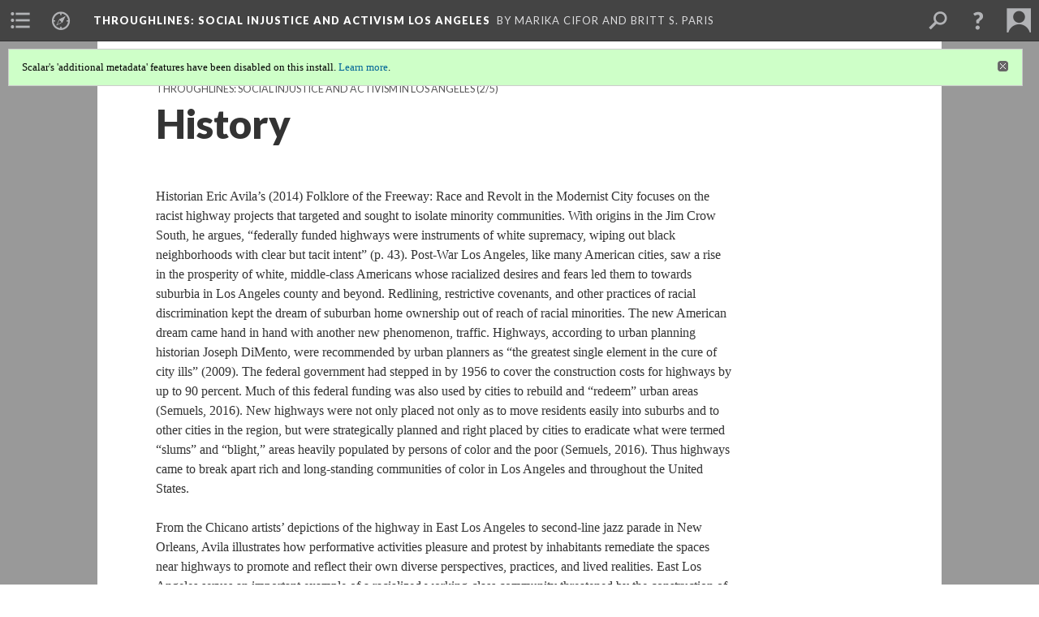

--- FILE ---
content_type: text/html; charset=UTF-8
request_url: https://scalar.usc.edu/works/throughlines/history
body_size: 35679
content:
<?xml version="1.0" encoding="UTF-8"?>
<!DOCTYPE html>
<html xml:lang="en" lang="en"
	xmlns:rdf="http://www.w3.org/1999/02/22-rdf-syntax-ns#"
	xmlns:rdfs="http://www.w3.org/2000/01/rdf-schema#"
	xmlns:dc="http://purl.org/dc/elements/1.1/"
	xmlns:dcterms="http://purl.org/dc/terms/"
	xmlns:ctag="http://commontag.org/ns#"
	xmlns:art="http://simile.mit.edu/2003/10/ontologies/artstor#"
	xmlns:sioc="http://rdfs.org/sioc/ns#"
	xmlns:sioctypes="http://rdfs.org/sioc/types#"
	xmlns:foaf="http://xmlns.com/foaf/0.1/"
	xmlns:owl="http://www.w3.org/2002/07/owl#"
	xmlns:ov="http://open.vocab.org/terms/"
	xmlns:oac="http://www.openannotation.org/ns/"
	xmlns:scalar="http://scalar.usc.edu/2012/01/scalar-ns#"
	xmlns:shoah="http://tempuri.org/"
	xmlns:prov="http://www.w3.org/ns/prov#"
	xmlns:exif="http://ns.adobe.com/exif/1.0/"
	xmlns:iptc="http://ns.exiftool.ca/IPTC/IPTC/1.0/"
	xmlns:bibo="http://purl.org/ontology/bibo/"
	xmlns:id3="http://id3.org/id3v2.4.0#"
	xmlns:dwc="http://rs.tdwg.org/dwc/terms/"
	xmlns:vra="http://purl.org/vra/"
	xmlns:cp="http://scalar.cdla.oxycreates.org/commonplace/terms/"
	xmlns:tk="http://localcontexts.org/tk/"
	xmlns:gpano="http://ns.google.com/photos/1.0/panorama/"
>
<head>
<title>History</title>
<base href="https://scalar.usc.edu/works/throughlines/history.15" />
<meta name="description" content="" />
<meta name="viewport" content="initial-scale=1, maximum-scale=1" />
<meta http-equiv="Content-Type" content="text/html; charset=UTF-8" />
<meta property="og:title" content="Throughlines: History" />
<meta property="og:site_name" content="Throughlines: Social Injustice and Activism Los Angeles" />
<meta property="og:url" content="https://scalar.usc.edu/works/throughlines/history" />
<meta property="og:description" content="Historian Eric Avila&amp;rsquo;s (2014) Folklore of the Freeway: Race and Revolt in the Modernist City focuses on the racist highway projects that targeted and sought to isolate minority communities. With origins in the Jim ..." />
<meta property="og:image" content="http://jpg1.lapl.org/pics33/00036482.jpg" />
<meta property="og:type" content="article" />
<link rel="canonical" href="https://scalar.usc.edu/works/throughlines/history" />
<link rel="shortcut icon" href="https://scalar.usc.edu/works/system/application/views/arbors/html5_RDFa/favicon_16.gif" />
<link rel="apple-touch-icon" href="https://scalar.usc.edu/works/system/application/views/arbors/html5_RDFa/favicon_114.jpg" />
<link id="urn" rel="scalar:urn" href="urn:scalar:version:1284084" />
<link id="view" href="plain" />
<link id="default_view" href="plain" />
<link id="primary_role" rel="scalar:primary_role" href="http://scalar.usc.edu/2012/01/scalar-ns#Path" />
<link id="terms_of_service" rel="dcterms:accessRights" href="http://scalar.usc.edu/terms-of-service/" />
<link id="privacy_policy" rel="dcterms:accessRights" href="http://scalar.usc.edu/privacy-policy/" />
<link id="scalar_version" href="2.6.9
" />
<link id="book_id" href="14745" />
<link id="parent" href="https://scalar.usc.edu/works/throughlines/" />
<link id="approot" href="https://scalar.usc.edu/works/system/application/" />
<link id="flowplayer_key" href="#$095b1678109acb79c61" />
<link id="soundcloud_id" href="55070ba50cb72b8e26f220916c4d54a3" />
<link id="recaptcha2_site_key" href="6Lf3KioTAAAAAO6t462Rf3diixP1vprCIcGBTcVZ" />
<link id="recaptcha_public_key" href="6LcXg8sSAAAAAHH0MII0Enz8_u4QHQdStcJY1YGM" />
<link id="external_direct_hyperlink" href="true" />
<link id="google_maps_key" href="AIzaSyBOttvbPzBW47HCrZ24RZHaftXtHVwuvFU" />
<link id="harvard_art_museums_key" href="" />
<link id="CI_elapsed_time" href="0.1102" />
<link type="text/css" rel="stylesheet" href="https://scalar.usc.edu/works/system/application/views/melons/cantaloupe/css/reset.css" />
<link type="text/css" rel="stylesheet" href="https://scalar.usc.edu/works/system/application/views/melons/cantaloupe/css/bootstrap.min.css" />
<link type="text/css" rel="stylesheet" href="https://scalar.usc.edu/works/system/application/views/melons/cantaloupe/css/bootstrap-accessibility.css" />
<link type="text/css" rel="stylesheet" href="https://scalar.usc.edu/works/system/application/views/melons/cantaloupe/../../widgets/mediaelement/css/annotorious.css" />
<link type="text/css" rel="stylesheet" href="https://scalar.usc.edu/works/system/application/views/melons/cantaloupe/../../widgets/mediaelement/mediaelement.css" />
<link type="text/css" rel="stylesheet" href="https://scalar.usc.edu/works/system/application/views/melons/cantaloupe/css/common.css" />
<link type="text/css" rel="stylesheet" href="https://scalar.usc.edu/works/system/application/views/melons/cantaloupe/css/scalarvis.css" />
<link type="text/css" rel="stylesheet" href="https://scalar.usc.edu/works/system/application/views/melons/cantaloupe/css/header.css" />
<link type="text/css" rel="stylesheet" href="https://scalar.usc.edu/works/system/application/views/melons/cantaloupe/css/widgets.css" />
<link type="text/css" rel="stylesheet" href="https://scalar.usc.edu/works/system/application/views/melons/cantaloupe/css/responsive.css" />
<link type="text/css" rel="stylesheet" href="https://scalar.usc.edu/works/system/application/views/melons/cantaloupe/css/timeline.css" />
<link type="text/css" rel="stylesheet" href="https://scalar.usc.edu/works/system/application/views/melons/cantaloupe/css/timeline.theme.scalar.css" />
<link type="text/css" rel="stylesheet" href="https://scalar.usc.edu/works/system/application/views/melons/cantaloupe/css/screen_print.css" media="screen,print" />
<script type="text/javascript" src="https://scalar.usc.edu/works/system/application/views/arbors/html5_RDFa/js/jquery-3.4.1.min.js"></script>
<script type="text/javascript" src="https://www.google.com/recaptcha/api.js?render=explicit"></script>
<script type="text/javascript" src="https://scalar.usc.edu/works/system/application/views/melons/cantaloupe/js/bootstrap.min.js"></script>
<script type="text/javascript" src="https://scalar.usc.edu/works/system/application/views/melons/cantaloupe/js/jquery.bootstrap-modal.js"></script>
<script type="text/javascript" src="https://scalar.usc.edu/works/system/application/views/melons/cantaloupe/js/jquery.bootstrap-accessibility.js"></script>
<script type="text/javascript" src="https://scalar.usc.edu/works/system/application/views/melons/cantaloupe/js/main.js"></script>
<script type="text/javascript" src="https://scalar.usc.edu/works/system/application/views/melons/cantaloupe/js/jquery.dotdotdot.js"></script>
<script type="text/javascript" src="https://scalar.usc.edu/works/system/application/views/melons/cantaloupe/js/jquery.scrollTo.min.js"></script>
<script type="text/javascript" src="https://scalar.usc.edu/works/system/application/views/melons/cantaloupe/js/scalarheader.jquery.js"></script>
<script type="text/javascript" src="https://scalar.usc.edu/works/system/application/views/melons/cantaloupe/js/scalarpage.jquery.js"></script>
<script type="text/javascript" src="https://scalar.usc.edu/works/system/application/views/melons/cantaloupe/js/scalarmedia.jquery.js"></script>
<script type="text/javascript" src="https://scalar.usc.edu/works/system/application/views/melons/cantaloupe/js/scalarmediadetails.jquery.js"></script>
<script type="text/javascript" src="https://scalar.usc.edu/works/system/application/views/melons/cantaloupe/js/scalarindex.jquery.js"></script>
<script type="text/javascript" src="https://scalar.usc.edu/works/system/application/views/melons/cantaloupe/js/scalarhelp.jquery.js"></script>
<script type="text/javascript" src="https://scalar.usc.edu/works/system/application/views/melons/cantaloupe/js/scalarcomments.jquery.js"></script>
<script type="text/javascript" src="https://scalar.usc.edu/works/system/application/views/melons/cantaloupe/js/scalarsearch.jquery.js"></script>
<script type="text/javascript" src="https://scalar.usc.edu/works/system/application/views/melons/cantaloupe/js/scalarvisualizations.jquery.js"></script>
<script type="text/javascript" src="https://scalar.usc.edu/works/system/application/views/melons/cantaloupe/js/scalarstructuredgallery.jquery.js"></script>
<script type="text/javascript" src="https://scalar.usc.edu/works/system/application/views/melons/cantaloupe/js/scalarwidgets.jquery.js"></script>
<script type="text/javascript" src="https://scalar.usc.edu/works/system/application/views/melons/cantaloupe/js/scalarlenses.jquery.js"></script>
<script type="text/javascript" src="https://scalar.usc.edu/works/system/application/views/melons/cantaloupe/js/jquery.tabbing.js"></script>
<style>
.visual_path .relationships {display:none !important;}

</style>
<script>
var parent = $('link#parent').attr('href');
$.getScript(parent+'custom.js');
$(document).ready(function() { 
    $('body').on('pageLoadComplete', function() {  	
	  var parent = $('link#parent').attr('href');
	  var $buttons = $('<div class="footer_buttons"></div>');
	  $buttons.css('position','relative').css('left','0px').css('top','50px');
	  $('#footer').before($buttons);
	  if (-1==document.location.href.indexOf('/index')) {
	    $buttons.append('<a class="btn btn-default" style="margin-right:6px;" href="'+parent+'index">Home</a>');
		$buttons.css('left','-42px');
	  } else {
	    $buttons.css('left','25px');
	  };
	  var children = {
	    'introduction':'Introduction',
		'history':'History',
		'project-description':'Project Description',
		'map3':'Throughlines Map',
		'timeline3':'Through Timelines'
	  };
	  for (var slug in children) {
        var title = children[slug];
		if (-1!=document.location.href.indexOf('/'+slug)) continue;
		$buttons.append('<a class="btn btn-default" style="margin-right:6px;" href="'+parent+slug+'">'+title+'</a>')
	  };
	});
});

</script>
</head>
<body class="primary_role_path">

<article role="main">
	<header>
		<noscript><div class="error notice-js-required"><p>This site requires Javascript to be turned on. Please <a href="http://www.btny.purdue.edu/enablejavascript.html">enable Javascript</a> and reload the page.</p></div></noscript>
		<div class="scalarnotice notice-book-msg" style="display:none;" data-cookie="ci_hide_scalar_book_msg">Scalar's 'additional metadata' features have been disabled on this install. <a href="https://scalar.usc.edu">Learn more</a>.</div>
		<!-- Book -->
		<span resource="https://scalar.usc.edu/works/throughlines" typeof="scalar:Book">
			<span property="dcterms:title" content="Throughlines"><a id="book-title" href="https://scalar.usc.edu/works/throughlines/index"><span data-joinable="true">Throughlines</span><span class="subtitle">: Social Injustice and Activism Los Angeles</span></a></span>
			<a class="metadata" tabindex="-1" inert rel="dcterms:hasPart" href="https://scalar.usc.edu/works/throughlines/history"></a>
			<a class="metadata" tabindex="-1" inert rel="dcterms:tableOfContents" href="https://scalar.usc.edu/works/throughlines/toc"></a>
			<a class="metadata" tabindex="-1" inert rel="sioc:has_owner" href="https://scalar.usc.edu/works/throughlines/users/16106#index=0&role=author&listed=1"></a>
			<a class="metadata" tabindex="-1" inert rel="sioc:has_owner" href="https://scalar.usc.edu/works/throughlines/users/16107#index=0&role=author&listed=1"></a>
		</span>
		<span inert resource="https://scalar.usc.edu/works/throughlines/toc" typeof="scalar:Page">
			<span class="metadata" property="dcterms:title">Main Menu</span>
		</span>
		<span resource="https://scalar.usc.edu/works/throughlines/users/16106" typeof="foaf:Person">
			<span class="metadata" aria-hidden="true" property="foaf:name">Marika Cifor</span>
			<a class="metadata" tabindex="-1" aria-hidden="true" rel="foaf:homepage" href="http://marikacifor.com"></a>
			<span class="metadata" aria-hidden="true" property="foaf:mbox_sha1sum">a521f7ad370f15159639ac9d788c0268acd71166</span>
		</span>
		<span resource="https://scalar.usc.edu/works/throughlines/users/16107" typeof="foaf:Person">
			<span class="metadata" aria-hidden="true" property="foaf:name">Britt S. Paris</span>
			<span class="metadata" aria-hidden="true" property="foaf:mbox_sha1sum">b31cbf4199c13af8cecc7187c6805ce315298078</span>
		</span>
		<!-- Page -->
		<h1 property="dcterms:title">History</h1>
		<span resource="https://scalar.usc.edu/works/throughlines/history" typeof="scalar:Composite">
			<a class="metadata" tabindex="-1" inert rel="dcterms:hasVersion" href="https://scalar.usc.edu/works/throughlines/history.15"></a>
			<a class="metadata" tabindex="-1" inert rel="dcterms:isPartOf" href="https://scalar.usc.edu/works/throughlines"></a>
			<span class="metadata" aria-hidden="true" property="scalar:isLive">1</span>
			<a class="metadata" tabindex="-1" aria-hidden="true" rel="scalar:banner" href="http://jpg1.lapl.org/pics33/00036482.jpg"></a>
			<a class="metadata" tabindex="-1" aria-hidden="true" rel="prov:wasAttributedTo" href="https://scalar.usc.edu/works/throughlines/users/16107"></a>
			<span class="metadata" aria-hidden="true" property="dcterms:created">2017-05-02T21:27:31-07:00</span>
			<a class="metadata" tabindex="-1" aria-hidden="true" rel="scalar:urn" href="urn:scalar:content:435759"></a>
		</span>
		<span resource="https://scalar.usc.edu/works/throughlines/users/16107" typeof="foaf:Person">
			<span class="metadata" aria-hidden="true" property="foaf:name">Britt S. Paris</span>
			<span class="metadata" aria-hidden="true" property="foaf:mbox_sha1sum">b31cbf4199c13af8cecc7187c6805ce315298078</span>
		</span>
		<span class="metadata" inert id="book-id">14745</span>
		<a class="metadata" tabindex="-1" inert rel="dcterms:isVersionOf" href="https://scalar.usc.edu/works/throughlines/history"></a>
		<span class="metadata" aria-hidden="true" property="ov:versionnumber">15</span>
		<span class="metadata" aria-hidden="true" property="scalar:defaultView">plain</span>
		<span class="metadata" aria-hidden="true" property="scalar:continue_to_content_id">435761</span>
		<a class="metadata" tabindex="-1" aria-hidden="true" rel="prov:wasAttributedTo" href="https://scalar.usc.edu/works/throughlines/users/16107"></a>
		<span class="metadata" aria-hidden="true" property="dcterms:created">2017-08-08T20:35:27-07:00</span>
		<a class="metadata" tabindex="-1" aria-hidden="true" rel="scalar:urn" href="urn:scalar:version:1284084"></a>
		<span resource="https://scalar.usc.edu/works/throughlines/users/16107" typeof="foaf:Person">
			<span class="metadata" aria-hidden="true" property="foaf:name">Britt S. Paris</span>
			<span class="metadata" aria-hidden="true" property="foaf:mbox_sha1sum">b31cbf4199c13af8cecc7187c6805ce315298078</span>
		</span>
	</header>
	<span property="sioc:content">Historian Eric Avila&rsquo;s (2014) Folklore of the Freeway: Race and Revolt in the Modernist City focuses on the racist highway projects that targeted and sought to isolate minority communities. With origins in the Jim Crow South, he argues, &ldquo;federally funded highways were instruments of white supremacy, wiping out black neighborhoods with clear but tacit intent&rdquo; (p. 43). Post-War Los Angeles, like many American cities, saw a rise in the prosperity of white, middle-class Americans whose racialized desires and fears led them to towards suburbia in Los Angeles county and beyond. Redlining, restrictive covenants, and other practices of racial discrimination kept the dream of suburban home ownership out of reach of racial minorities. The new American dream came hand in hand with another new phenomenon, traffic. Highways, according to urban planning historian Joseph DiMento, were recommended by urban planners as &ldquo;the greatest single element in the cure of city ills&rdquo; (2009). The federal government had stepped in by 1956 to cover the construction costs for highways by up to 90 percent. Much of this federal funding was also used by cities to rebuild and &ldquo;redeem&rdquo; urban areas (Semuels, 2016). New highways were not only placed not only as to move residents easily into suburbs and to other cities in the region, but were strategically planned and right placed by cities to eradicate what were termed &ldquo;slums&rdquo; and &ldquo;blight,&rdquo; areas heavily populated by persons of color and the poor (Semuels, 2016). Thus highways came to break apart rich and long-standing communities of color in Los Angeles and throughout the United States.<br /><br />From the Chicano artists&rsquo; depictions of the highway in East Los Angeles to second-line jazz parade in New Orleans, Avila illustrates how performative activities pleasure and protest by inhabitants remediate the spaces near highways to promote and reflect their own diverse perspectives, practices, and lived realities. East Los Angeles serves an important example of a racialized working-class community threatened by the construction of freeways. In the 1960s, the 60, 10, 101, 710, and 5 Freeways were all extended to cut through the East Los Angeles neighborhood. This environment spawned what Raul Homero Villa has coined as East LA&rsquo;s &ldquo;expressway generation,&rdquo; from where some of East LA&rsquo;s finest muralists emerged. Throughout the 1970s, ASCO, one of the area&rsquo;s most important Chicano art collectives, used the walls of the freeways as a canvas to paint political slogans, like &ldquo;Pinchi Placa Come Caca&rdquo; (Fucking Pigs Eat Shit), &ldquo;Gringo Laws = Dead Chicanos&rdquo;, &ldquo;Kill the Pigs,&rdquo; and &ldquo;Comida Para Todos&rdquo; (Food For Everyone). ASCO turned these geographical sites of state power, the freeways, into forms of communication that expressed the relationship between spatial formation and racial tension.<br /><br />The Black Lives Matter movement in Los Angeles has strategically returned to freeways. The press release for a December 23, 2015 protest that shut down a significant section of the 405 Freeway in the city&rsquo;s Westchester neighborhood explains the reasoning behind blocking freeway traffic. It states, &quot;On one of the busiest travel days of the year, Black Lives Matter is calling for a halt on Christmas as usual in memorial of all of the loved ones we have lost and continue to lose this year to law enforcement violence without justice or recourse; (McReynolds, 2015). Pete White, an organizer with Black Lives Matter and the L.A. Community Action Network, told local news, &quot;In this Christmas season, we&#39;re saying there is no mistletoe in our neighborhood, and it&#39;s not going to be business as usual&quot;; (McReynolds, 2015). Black Lives Matter actions in 2013, 2014, 2015, and 2016 have all resulted in successful and strategic blockages to major thoroughfares, clogging the arteries of the city, and bringing major media and popular attention. The tactical retaking of freeways in a notoriously automobile-driven city is symbolically and materially significant.</span>

	<section>
		<h1>This page has paths:</h1>
		<ol class="has_paths">
			<!-- Inward item -->
			<li resource="urn:scalar:path:1284086:1284084:2" typeof="oac:Annotation">
				<a inert rel="oac:hasBody" href="https://scalar.usc.edu/works/throughlines/index.62"></a>
				<span resource="https://scalar.usc.edu/works/throughlines/index" typeof="scalar:Composite">
					<a inert rel="dcterms:hasVersion" href="https://scalar.usc.edu/works/throughlines/index.62"></a>
					<span class="metadata" aria-hidden="true" property="scalar:isLive">1</span>
					<a class="metadata" tabindex="-1" aria-hidden="true" rel="scalar:banner" href="http://jpg1.lapl.org/pics30/00034832.jpg"></a>
					<a class="metadata" tabindex="-1" aria-hidden="true" rel="prov:wasAttributedTo" href="https://scalar.usc.edu/works/throughlines/users/16107"></a>
					<span class="metadata" aria-hidden="true" property="dcterms:created">2017-02-05T16:51:43-08:00</span>
					<a class="metadata" tabindex="-1" aria-hidden="true" rel="scalar:urn" href="urn:scalar:content:380869"></a>
				</span>
				<span resource="https://scalar.usc.edu/works/throughlines/users/16107" typeof="foaf:Person">
					<span class="metadata" aria-hidden="true" property="foaf:name">Britt S. Paris</span>
					<span class="metadata" aria-hidden="true" property="foaf:mbox_sha1sum">b31cbf4199c13af8cecc7187c6805ce315298078</span>
				</span>
				<span resource="https://scalar.usc.edu/works/throughlines/index.62" typeof="scalar:Version">
					<a inert rel="dcterms:isVersionOf" href="https://scalar.usc.edu/works/throughlines/index"></a>
					<span inert property="dcterms:title" content="THROUGHLINES: SOCIAL INJUSTICE AND ACTIVISM IN LOS ANGELES">
						<a href="https://scalar.usc.edu/works/throughlines/index">THROUGHLINES: SOCIAL INJUSTICE AND ACTIVISM IN LOS ANGELES</a>
					</span>
					<span inert property="scalar:fullname">Britt S. Paris</span>
					<span class="metadata" aria-hidden="true" property="ov:versionnumber">62</span>
					<span class="metadata" aria-hidden="true" property="dcterms:description">Tracing power relations and modes of protest through city infrastructure from the beginning of the City of Angels to the present day</span>
					<span class="metadata" aria-hidden="true" property="scalar:defaultView">plain</span>
					<a class="metadata" tabindex="-1" aria-hidden="true" rel="prov:wasAttributedTo" href="https://scalar.usc.edu/works/throughlines/users/16107"></a>
					<span class="metadata" aria-hidden="true" property="dcterms:created">2017-08-08T20:36:32-07:00</span>
					<a class="metadata" tabindex="-1" aria-hidden="true" rel="scalar:urn" href="urn:scalar:version:1284086"></a>
				</span>
				<span inert resource="https://scalar.usc.edu/works/throughlines/users/16107" typeof="foaf:Person">
					<span class="metadata" aria-hidden="true" property="foaf:name">Britt S. Paris</span>
					<span class="metadata" aria-hidden="true" property="foaf:mbox_sha1sum">b31cbf4199c13af8cecc7187c6805ce315298078</span>
				</span>
				<a rel="oac:hasTarget" href="https://scalar.usc.edu/works/throughlines/history.15#index=2"></a>
				<!-- Items that the inward item contains -->
				<aside>
					<h4>Contents of this path:</h4>
					<ol class="path_of">
						<li class="prev-page" resource="urn:scalar:path:1284086:1284078:1" typeof="oac:Annotation">
							<a rel="oac:hasBody" href="https://scalar.usc.edu/works/throughlines/index.62"></a>
							<span inert resource="https://scalar.usc.edu/works/throughlines/introduction" typeof="scalar:Composite">
								<a rel="dcterms:hasVersion" href="https://scalar.usc.edu/works/throughlines/introduction.8"></a>
								<span class="metadata" aria-hidden="true" property="scalar:isLive">1</span>
								<a class="metadata" tabindex="-1" aria-hidden="true" rel="scalar:banner" href="http://jpg1.lapl.org/00091/00091816.jpg"></a>
								<a class="metadata" tabindex="-1" aria-hidden="true" rel="prov:wasAttributedTo" href="https://scalar.usc.edu/works/throughlines/users/16107"></a>
								<span class="metadata" aria-hidden="true" property="dcterms:created">2017-05-02T21:22:49-07:00</span>
								<a class="metadata" tabindex="-1" aria-hidden="true" rel="scalar:urn" href="urn:scalar:content:435758"></a>
							</span>
							<span inert resource="https://scalar.usc.edu/works/throughlines/introduction.8" typeof="scalar:Version">
								<a rel="dcterms:isVersionOf" href="https://scalar.usc.edu/works/throughlines/introduction"></a>
								<span property="dcterms:title" content="Introduction">
									<a href="https://scalar.usc.edu/works/throughlines/introduction">Introduction</a>
								</span>
								<span class="metadata" aria-hidden="true" property="ov:versionnumber">8</span>
								<span class="metadata" aria-hidden="true" property="scalar:defaultView">plain</span>
								<a class="metadata" tabindex="-1" aria-hidden="true" rel="prov:wasAttributedTo" href="https://scalar.usc.edu/works/throughlines/users/16107"></a>
								<span class="metadata" aria-hidden="true" property="dcterms:created">2017-08-08T20:25:10-07:00</span>
								<a class="metadata" tabindex="-1" aria-hidden="true" rel="scalar:urn" href="urn:scalar:version:1284078"></a>
							</span>
							<a rel="oac:hasTarget" href="https://scalar.usc.edu/works/throughlines/introduction.8#index=1"></a>
						</li>
						<li class="current-page" resource="urn:scalar:path:1284086:1284084:2" typeof="oac:Annotation">
							<a rel="oac:hasBody" href="https://scalar.usc.edu/works/throughlines/index.62"></a>
							<span inert resource="https://scalar.usc.edu/works/throughlines/history" typeof="scalar:Composite">
								<a rel="dcterms:hasVersion" href="https://scalar.usc.edu/works/throughlines/history.15"></a>
								<span class="metadata" aria-hidden="true" property="scalar:isLive">1</span>
								<a class="metadata" tabindex="-1" aria-hidden="true" rel="scalar:banner" href="http://jpg1.lapl.org/pics33/00036482.jpg"></a>
								<a class="metadata" tabindex="-1" aria-hidden="true" rel="prov:wasAttributedTo" href="https://scalar.usc.edu/works/throughlines/users/16107"></a>
								<span class="metadata" aria-hidden="true" property="dcterms:created">2017-05-02T21:27:31-07:00</span>
								<a class="metadata" tabindex="-1" aria-hidden="true" rel="scalar:urn" href="urn:scalar:content:435759"></a>
							</span>
							<span inert resource="https://scalar.usc.edu/works/throughlines/history.15" typeof="scalar:Version">
								<a rel="dcterms:isVersionOf" href="https://scalar.usc.edu/works/throughlines/history"></a>
								<span property="dcterms:title" content="History">
									<a href="https://scalar.usc.edu/works/throughlines/history">History</a>
								</span>
								<span class="metadata" aria-hidden="true" property="ov:versionnumber">15</span>
								<span class="metadata" aria-hidden="true" property="scalar:defaultView">plain</span>
								<span class="metadata" aria-hidden="true" property="scalar:continue_to_content_id">435761</span>
								<a class="metadata" tabindex="-1" aria-hidden="true" rel="prov:wasAttributedTo" href="https://scalar.usc.edu/works/throughlines/users/16107"></a>
								<span class="metadata" aria-hidden="true" property="dcterms:created">2017-08-08T20:35:27-07:00</span>
								<a class="metadata" tabindex="-1" aria-hidden="true" rel="scalar:urn" href="urn:scalar:version:1284084"></a>
							</span>
							<a rel="oac:hasTarget" href="https://scalar.usc.edu/works/throughlines/history.15#index=2"></a>
						</li>
						<li class="next-page" resource="urn:scalar:path:1284086:1284087:3" typeof="oac:Annotation">
							<a rel="oac:hasBody" href="https://scalar.usc.edu/works/throughlines/index.62"></a>
							<span inert resource="https://scalar.usc.edu/works/throughlines/project-description" typeof="scalar:Composite">
								<a rel="dcterms:hasVersion" href="https://scalar.usc.edu/works/throughlines/project-description.10"></a>
								<span class="metadata" aria-hidden="true" property="scalar:isLive">1</span>
								<a class="metadata" tabindex="-1" aria-hidden="true" rel="scalar:banner" href="http://jpg1.lapl.org/pics30/00034832.jpg"></a>
								<a class="metadata" tabindex="-1" aria-hidden="true" rel="prov:wasAttributedTo" href="https://scalar.usc.edu/works/throughlines/users/16107"></a>
								<span class="metadata" aria-hidden="true" property="dcterms:created">2017-05-02T21:28:34-07:00</span>
								<a class="metadata" tabindex="-1" aria-hidden="true" rel="scalar:urn" href="urn:scalar:content:435761"></a>
							</span>
							<span inert resource="https://scalar.usc.edu/works/throughlines/project-description.10" typeof="scalar:Version">
								<a rel="dcterms:isVersionOf" href="https://scalar.usc.edu/works/throughlines/project-description"></a>
								<span property="dcterms:title" content="Project Description">
									<a href="https://scalar.usc.edu/works/throughlines/project-description">Project Description</a>
								</span>
								<span class="metadata" aria-hidden="true" property="ov:versionnumber">10</span>
								<span class="metadata" aria-hidden="true" property="scalar:defaultView">plain</span>
								<a class="metadata" tabindex="-1" aria-hidden="true" rel="prov:wasAttributedTo" href="https://scalar.usc.edu/works/throughlines/users/16107"></a>
								<span class="metadata" aria-hidden="true" property="dcterms:created">2017-08-08T20:37:41-07:00</span>
								<a class="metadata" tabindex="-1" aria-hidden="true" rel="scalar:urn" href="urn:scalar:version:1284087"></a>
							</span>
							<a rel="oac:hasTarget" href="https://scalar.usc.edu/works/throughlines/project-description.10#index=3"></a>
						</li>
						<li class="" resource="urn:scalar:path:1284086:1284071:4" typeof="oac:Annotation">
							<a rel="oac:hasBody" href="https://scalar.usc.edu/works/throughlines/index.62"></a>
							<span inert resource="https://scalar.usc.edu/works/throughlines/timeline3" typeof="scalar:Composite">
								<a rel="dcterms:hasVersion" href="https://scalar.usc.edu/works/throughlines/timeline3.17"></a>
								<span class="metadata" aria-hidden="true" property="scalar:isLive">1</span>
								<a class="metadata" tabindex="-1" aria-hidden="true" rel="scalar:banner" href="http://jpg1.lapl.org/00084/00084090.jpg"></a>
								<a class="metadata" tabindex="-1" aria-hidden="true" rel="prov:wasAttributedTo" href="https://scalar.usc.edu/works/throughlines/users/16107"></a>
								<span class="metadata" aria-hidden="true" property="dcterms:created">2017-05-03T08:44:54-07:00</span>
								<a class="metadata" tabindex="-1" aria-hidden="true" rel="scalar:urn" href="urn:scalar:content:436065"></a>
							</span>
							<span inert resource="https://scalar.usc.edu/works/throughlines/timeline3.17" typeof="scalar:Version">
								<a rel="dcterms:isVersionOf" href="https://scalar.usc.edu/works/throughlines/timeline3"></a>
								<span property="dcterms:title" content="Through timelines">
									<a href="https://scalar.usc.edu/works/throughlines/timeline3">Through timelines</a>
								</span>
								<span class="metadata" aria-hidden="true" property="ov:versionnumber">17</span>
								<span class="metadata" aria-hidden="true" property="scalar:defaultView">timeline</span>
								<span class="metadata" aria-hidden="true" property="scalar:continue_to_content_id">436066</span>
								<a class="metadata" tabindex="-1" aria-hidden="true" rel="prov:wasAttributedTo" href="https://scalar.usc.edu/works/throughlines/users/16107"></a>
								<span class="metadata" aria-hidden="true" property="dcterms:created">2017-08-08T20:11:58-07:00</span>
								<a class="metadata" tabindex="-1" aria-hidden="true" rel="scalar:urn" href="urn:scalar:version:1284071"></a>
							</span>
							<a rel="oac:hasTarget" href="https://scalar.usc.edu/works/throughlines/timeline3.17#index=4"></a>
						</li>
						<li class="" resource="urn:scalar:path:1284086:1284081:5" typeof="oac:Annotation">
							<a rel="oac:hasBody" href="https://scalar.usc.edu/works/throughlines/index.62"></a>
							<span inert resource="https://scalar.usc.edu/works/throughlines/map3" typeof="scalar:Composite">
								<a rel="dcterms:hasVersion" href="https://scalar.usc.edu/works/throughlines/map3.19"></a>
								<span class="metadata" aria-hidden="true" property="scalar:isLive">1</span>
								<a class="metadata" tabindex="-1" aria-hidden="true" rel="scalar:banner" href="http://jpg1.lapl.org/00092/00092925.jpg"></a>
								<a class="metadata" tabindex="-1" aria-hidden="true" rel="prov:wasAttributedTo" href="https://scalar.usc.edu/works/throughlines/users/16107"></a>
								<span class="metadata" aria-hidden="true" property="dcterms:created">2017-05-03T08:46:36-07:00</span>
								<a class="metadata" tabindex="-1" aria-hidden="true" rel="scalar:urn" href="urn:scalar:content:436066"></a>
							</span>
							<span inert resource="https://scalar.usc.edu/works/throughlines/map3.19" typeof="scalar:Version">
								<a rel="dcterms:isVersionOf" href="https://scalar.usc.edu/works/throughlines/map3"></a>
								<span property="dcterms:title" content="Throughlines Map">
									<a href="https://scalar.usc.edu/works/throughlines/map3">Throughlines Map</a>
								</span>
								<span class="metadata" aria-hidden="true" property="ov:versionnumber">19</span>
								<span class="metadata" aria-hidden="true" property="scalar:defaultView">google_maps</span>
								<span class="metadata" aria-hidden="true" property="scalar:continue_to_content_id">435759</span>
								<a class="metadata" tabindex="-1" aria-hidden="true" rel="prov:wasAttributedTo" href="https://scalar.usc.edu/works/throughlines/users/16107"></a>
								<span class="metadata" aria-hidden="true" property="dcterms:created">2017-08-08T20:30:41-07:00</span>
								<a class="metadata" tabindex="-1" aria-hidden="true" rel="scalar:urn" href="urn:scalar:version:1284081"></a>
							</span>
							<a rel="oac:hasTarget" href="https://scalar.usc.edu/works/throughlines/map3.19#index=5"></a>
						</li>
					</ol>
				</aside>
			</li>
		</ol>
	</section>
	<section>
		<h1>Contents of this path:</h1>
		<ol class="path_of">
			<!-- Outward item -->
			<li resource="urn:scalar:path:1284084:1284071:1" typeof="oac:Annotation">
				<a inert rel="oac:hasBody" href="https://scalar.usc.edu/works/throughlines/history.15"></a>
				<a inert rel="oac:hasTarget" href="https://scalar.usc.edu/works/throughlines/timeline3.17#index=1"></a>
				<span resource="https://scalar.usc.edu/works/throughlines/timeline3" typeof="scalar:Composite">
					<a inert  rel="dcterms:hasVersion" href="https://scalar.usc.edu/works/throughlines/timeline3.17"></a>
					<span class="metadata" aria-hidden="true" property="scalar:isLive">1</span>
					<a class="metadata" tabindex="-1" aria-hidden="true" rel="scalar:banner" href="http://jpg1.lapl.org/00084/00084090.jpg"></a>
					<a class="metadata" tabindex="-1" aria-hidden="true" rel="prov:wasAttributedTo" href="https://scalar.usc.edu/works/throughlines/users/16107"></a>
					<span class="metadata" aria-hidden="true" property="dcterms:created">2017-05-03T08:44:54-07:00</span>
					<a class="metadata" tabindex="-1" aria-hidden="true" rel="scalar:urn" href="urn:scalar:content:436065"></a>
				</span>
				<span inert resource="https://scalar.usc.edu/works/throughlines/users/16107" typeof="foaf:Person">
					<span class="metadata" aria-hidden="true" property="foaf:name">Britt S. Paris</span>
					<span class="metadata" aria-hidden="true" property="foaf:mbox_sha1sum">b31cbf4199c13af8cecc7187c6805ce315298078</span>
				</span>
				<span resource="https://scalar.usc.edu/works/throughlines/timeline3.17" typeof="scalar:Version">
					<a inert rel="dcterms:isVersionOf" href="https://scalar.usc.edu/works/throughlines/timeline3"></a>
					<span property="dcterms:title" content="Through timelines">
						<a href="https://scalar.usc.edu/works/throughlines/timeline3">Through timelines</a>
					</span>
					<span inert property="scalar:fullname"></span>
					<span class="metadata" aria-hidden="true" property="ov:versionnumber">17</span>
					<span class="metadata" aria-hidden="true" property="scalar:defaultView">timeline</span>
					<span class="metadata" aria-hidden="true" property="scalar:continue_to_content_id">436066</span>
					<a class="metadata" tabindex="-1" aria-hidden="true" rel="prov:wasAttributedTo" href="https://scalar.usc.edu/works/throughlines/users/16107"></a>
					<span class="metadata" aria-hidden="true" property="dcterms:created">2017-08-08T20:11:58-07:00</span>
					<a class="metadata" tabindex="-1" aria-hidden="true" rel="scalar:urn" href="urn:scalar:version:1284071"></a>
				</span>
				<span resource="https://scalar.usc.edu/works/throughlines/users/16107" typeof="foaf:Person">
					<span class="metadata" aria-hidden="true" property="foaf:name">Britt S. Paris</span>
					<span class="metadata" aria-hidden="true" property="foaf:mbox_sha1sum">b31cbf4199c13af8cecc7187c6805ce315298078</span>
				</span>
			</li>
		</ol>
	</section>
	</article>

</body>
</html>


--- FILE ---
content_type: application/javascript
request_url: https://scalar.usc.edu/works/throughlines/custom.js?_=1768773427648
body_size: 4966
content:
$(document).ready(function() { 
    $('body').on('pageLoadComplete', function() {  	
    	
    	if (-1==document.location.href.indexOf('/index')) return;  // Run on the home page only
    	
    	var parent = $('link#parent').attr('href');
    	$('head').append('<link type="text/css" rel="stylesheet" href="'+parent+'custom.css" />');    	
    	
        var view = $('link#view').attr('href');
        var default_view = $('link#default_view').attr('href');
        var parent = $('link#parent').attr('href');
        if ('import' == view || 'upload' == view || 'edit' == view) return;

        var scrollingPath = function() {
        	var sppage = scalarapi.model.getCurrentPageNode();
        	var spslug = sppage.slug;
        	var basepage = scalarapi.getNode(spslug);
            var handleSuccess = function() {
                $('article').addClass('visual_path');
                //$('.body_copy').css('max-width', '100%');          
                //Display contents of path page to match rest of scrolling layout
                if (basepage.current.content && basepage.current.content.length) {
                	$("[property='sioc:content']").prepend('<div id="splash"></div>'); 
                	var basepage_key = (basepage.data['http://scalar.usc.edu/2012/01/scalar-ns#banner']) ? basepage.data['http://scalar.usc.edu/2012/01/scalar-ns#banner'][0].value : '';
                	$("#splash").css({
                		"background-image": "url("+((-1==basepage_key.indexOf('://'))?parent:'')+basepage_key+")",
                		"min-height": "400px"
                	});
                };
                //Find out how long the path is and collect the slugs for each item on the path
                var index = scalarapi.getNode(spslug);
                var pathContents = index.getRelatedNodes("path", "outgoing", "false");
                var loadHTML = function(pathContents) {
                    if (!pathContents.length) return;
                    for (var i = 0; i < pathContents.length; i++) {
                        var title = pathContents[i].current.title;
                        var slug = pathContents[i].slug;
                        var key = (pathContents[i].data['http://scalar.usc.edu/2012/01/scalar-ns#banner']) ? pathContents[i].data['http://scalar.usc.edu/2012/01/scalar-ns#banner'][0].value : '';
                        if (-1==key.indexOf('://')) key = parent+key;
                        var content = (pathContents[i].current.content) ? pathContents[i].current.content : '';
                        var $content = $('<div>'+content+'</div>');
                        if ($content.find('br').length) {  // If there is more than one paragraph (<br /><br />) only show the first paragraph
                        	if ($content.find('br:first').next().is('br')) {
                        		content = content.substr(0, content.indexOf('<br'));
                        		content += ' [...]';
                        	};
                        };
                        var default_view = pathContents[i].current.defaultView;
						var media_urls = [];
                        $("[property='sioc:content']").append('<div class="sp-block sp-block-'+default_view+'" id="'+slug+'"><h1><a class="sp-title" href="'+parent+slug+'">' + title + '</a></h1><div class="sp-block__content ' +slug+ '">' +((content.length)?content:'')+ '</div></div>');
                        var set_background = function() {
                            $("#"+slug).css({
                            	"background-image": 'url("'+((key.length)?key:'')+'")',
                            	"background-size": "cover",
                            	"min-height": "400px"
                            }).append("<form action='"+parent+slug+"'><button type='submit' class='sp-button'>Continue</button></form>");
		                    if (content.length) {
		                       	$("."+slug).css("background-color", "#fff");
		                    };
                        };
                        set_background();
                        $("#"+slug).append('<div style="visibility:hidden; clear:both; height:1px; overflow:hidden;"></div>');
                    };         
                };	
                loadHTML(pathContents);	
            };
            var handleFailure = function() {
               console.log("This page could not be loaded.");
            };
            scalarapi.setBook(parent.substr(0, parent.length-1));
            scalarapi.loadNode(spslug, true, handleSuccess, handleFailure, 1);
            
        };  // !scrollingPath
        scrollingPath();
            
    });
});

// http://locutus.io/php/strings/strip_tags/
function strip_tags(input, allowed) {
	  allowed = (((allowed || '') + '').toLowerCase().match(/<[a-z][a-z0-9]*>/g) || []).join('')
	  var tags = /<\/?([a-z][a-z0-9]*)\b[^>]*>/gi
	  var commentsAndPhpTags = /<!--[\s\S]*?-->|<\?(?:php)?[\s\S]*?\?>/gi
	  return input.replace(commentsAndPhpTags, '').replace(tags, function ($0, $1) {
	    return allowed.indexOf('<' + $1.toLowerCase() + '>') > -1 ? $0 : ''
	  })
};